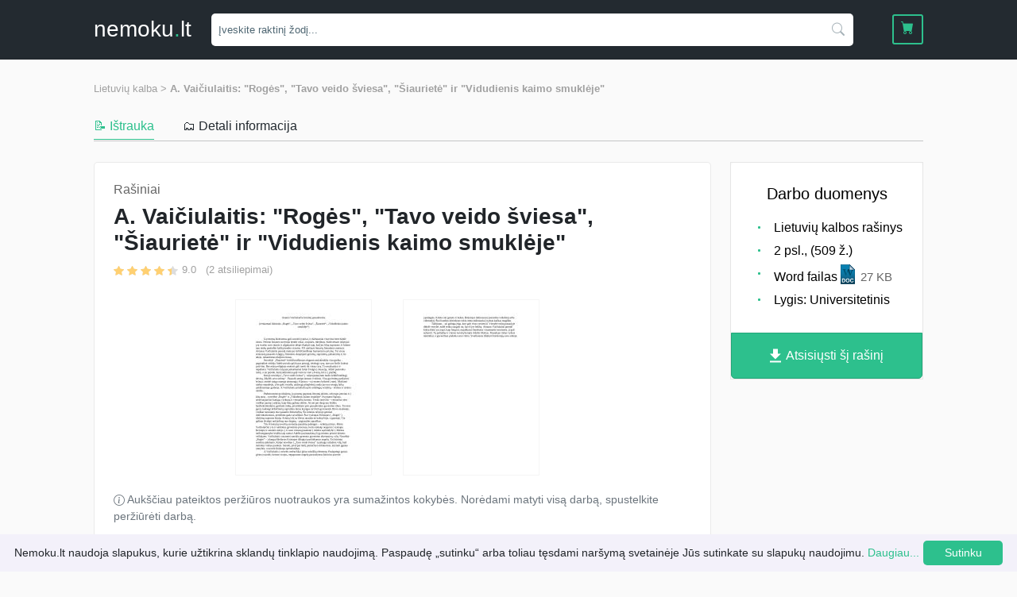

--- FILE ---
content_type: image/svg+xml
request_url: https://nemoku.lt/assets/img/icons/icon-3.svg
body_size: 402
content:
<svg xmlns="http://www.w3.org/2000/svg" width="29.75" height="28.055" viewBox="0 0 29.75 28.055">
  <path id="Shape" d="M16.019,28.055A13.48,13.48,0,0,1,9.26,26.233a14,14,0,0,1-4.9-4.8l2.5-1.753a10.552,10.552,0,0,0,9.154,5.26A10.81,10.81,0,0,0,26.7,14.027a10.809,10.809,0,0,0-10.68-10.91A10.646,10.646,0,0,0,5.59,11.689H7.628L3.814,16.366,0,11.689H2.479A14.136,14.136,0,0,1,7.115,3.362,13.55,13.55,0,0,1,16.019,0,13.9,13.9,0,0,1,29.75,14.027,13.9,13.9,0,0,1,16.019,28.055Zm2.2-10.506h0l-1.08-.883-3.462-2.83-.519-.431V7.072h2.769v4.973l2.943,2.409,1.082.884-1.731,2.21Z" fill="#2dc08d"/>
</svg>
